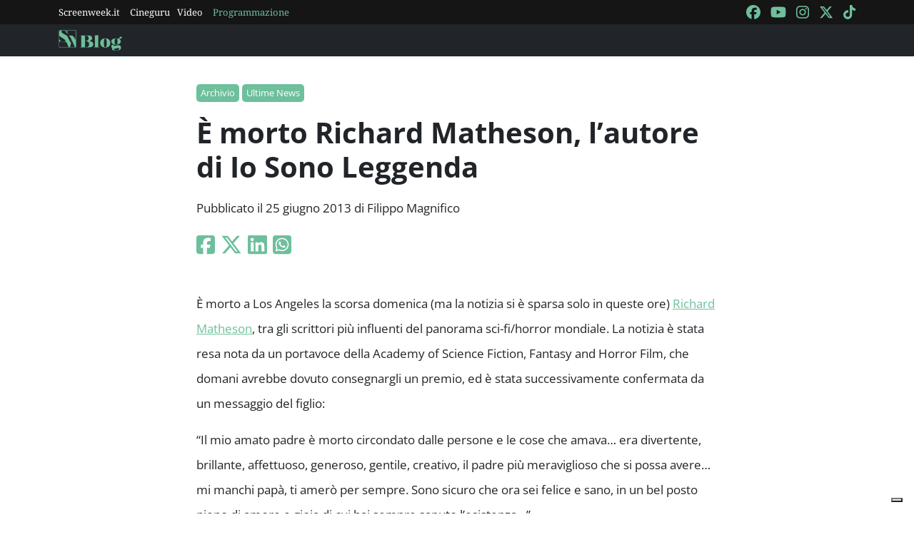

--- FILE ---
content_type: text/html; charset=utf-8
request_url: https://blog.screenweek.it/2013/06/e-morto-richard-matheson-lautore-di-io-sono-leggenda/
body_size: 3617
content:
<!DOCTYPE html>
<html>

<head>
    <meta charset="utf-8">
    <meta name="viewport" content="width=device-width, initial-scale=1, shrink-to-fit=no">
    <title>È morto Richard Matheson, l’autore di Io Sono Leggenda | ScreenWEEK</title>
    <link rel="icon" type="image/png" href="https://static.screenweek.eu/favicon-96x96.png" sizes="96x96" />
    <link rel="icon" type="image/svg+xml" href="https://static.screenweek.eu/favicon.svg" />
    <link rel="shortcut icon" href="https://static.screenweek.eu/favicon.ico" />
    <link rel="apple-touch-icon" sizes="180x180" href="https://static.screenweek.eu/apple-touch-icon.png" />
    <meta name="apple-mobile-web-app-title" content="ScreenWEEK" />
    <link rel="manifest" href="https://static.screenweek.eu/site.webmanifest" />
    <!-- Google Tag Manager -->
    
    <script>(function (w, d, s, l, i) {
            w[l] = w[l] || []; w[l].push({
                'gtm.start':
                    new Date().getTime(), event: 'gtm.js'
            }); var f = d.getElementsByTagName(s)[0],
                j = d.createElement(s), dl = l != 'dataLayer' ? '&l=' + l : ''; j.async = true; j.src =
                    'https://www.googletagmanager.com/gtm.js?id=' + i + dl; f.parentNode.insertBefore(j, f);
        })(window, document, 'script', 'dataLayer', 'GTM-NWG33PMG');</script>
    
    <!-- End Google Tag Manager -->
    
<script defer="defer" src="https://static.screenweek.eu/blog_single119.js"></script>
<link href="https://static.screenweek.eu/blog_single119.css" rel="stylesheet">
<meta name="description" content="">

<meta name="og:title" content="È morto Richard Matheson, l’autore di Io Sono Leggenda" />
<meta name="og:description" content="" />
<meta name="og:url" content="https://blog.screenweek.it/2013/06/e-morto-richard-matheson-lautore-di-io-sono-leggenda/" />
<meta name="og:type" content="article" />
<meta name="og:site_name" content="ScreenWEEK" />
<meta name="og:locale" content="it_IT" />
<meta name="author" content="Filippo Magnifico" />
<meta name="custom-id" content="147680" />
<meta name="article:published_time" content="2013-06-25" />
<link rel="canonical" href="https://blog.screenweek.it/2013/06/e-morto-richard-matheson-lautore-di-io-sono-leggenda/" />

    
    <style>
        .advScreenWEEK {
            display: none !important;
        }
        .adv-single{
            display: none !important;
        }
    </style>
    
</head>

<body class="single">
    <!-- Google Tag Manager (noscript) -->
    <noscript><iframe src="https://www.googletagmanager.com/ns.html?id=GTM-NWG33PMG" height="0" width="0"
            style="display:none;visibility:hidden"></iframe></noscript>
    <!-- End Google Tag Manager (noscript) -->
    <div class="network-bar">
        <div class="container">
            <div class="row">
                <div class="col">
                    <ul>
                        <li><a href="https://www.screenweek.it" target="_blank">Screenweek.it</a></li>
                        <li><a href="https://cineguru.screenweek.it" target="_blank">Cineguru</a></li><li><a href="https://www.screenweek.it/videos" target="_blank">Video</a></li>
                        <li><a class="green" href="https://www.screenweek.it/programmazione"
                                target="_blank">Programmazione</a></li>
                    </ul>
                </div>
                <div class="col">
                    <ul>
                        <li>
                            <a href="https://www.facebook.com/ScreenWEEK/" target="_blank" class="navSocialLink">
                                <i class="fa-brands fa-facebook"></i>
                            </a>
                        </li>
                        <li>
                            <a href="http://www.youtube.com/screenweektv" target="_blank" class="navSocialLink">
                                <i class="fa-brands fa-youtube"></i>
                            </a>
                        </li>
                        <li>
                            <a href="https://www.instagram.com/screenweek/" target="_blank" class="navSocialLink">
                                <i class="fa-brands fa-instagram"></i>
                            </a>
                        </li>
                        <li>
                            <a href="https://twitter.com/Screenweek" target="_blank" class="navSocialLink">
                                <i class="fa-brands fa-x-twitter"></i>
                            </a>
                        </li>
                        <li>
                            <a href="https://www.tiktok.com/@screenweek?_t=8WE3MHgISVa&_r=1" target="_blank"
                                class="navSocialLink">
                                <i class="fa-brands fa-tiktok"></i>
                            </a>
                        </li>
                    </ul>
                </div>
            </div>
        </div>
    </div>
    <div class="nav-bar">
        <nav class="navbar navbar-expand-md navbar-dark bg-dark" id="nav-bar">
            <div class="container">
                <a class="navbar-brand" href="/"></a>
                <button class="navbar-toggler" type="button" data-bs-toggle="collapse" data-bs-target="#main-menu"
                    aria-controls="main-menu" aria-expanded="false" aria-label="Toggle navigation">
                    <i class="fa-solid fa-bars"></i>
                </button>
                <div class="collapse navbar-collapse" id="main-menu">
                </div>
                <div class="d-flex">
                    <button class="search-button">
                        <i class="fa-solid fa-search"></i>
                    </button>
                </div>
            </div>
        </nav>
    </div>
    <div class="container">
        <div class="row">
            <div class="col">
                <div id="advScreenWEEKMastheadDesktop" class="advScreenWEEK"></div>
                <div id="advScreenWEEKMastheadMobile" class="advScreenWEEK"></div>
            </div>
        </div>
    </div>
    
<div class="container-post">
    <div class="container">
        <div class="row">
            <div class="col">
                <header>
                    <p class="categories">
                        
                        <a href="/categoria/archivio/">Archivio</a>
                        
                        <a href="/categoria/ultime-news/">Ultime News</a>
                        
                    </p>
                    <h1>È morto Richard Matheson, l’autore di Io Sono Leggenda</h1>
                    
                    <p class="meta">
                        Pubblicato il 25 giugno 2013 di Filippo Magnifico
                    </p>
                    <p class="social">
                        <a target="_blank"
                            href="https://www.facebook.com/sharer/sharer.php?u=https%3A%2F%2Fblog.screenweek.it%2F2013%2F06%2Fe-morto-richard-matheson-lautore-di-io-sono-leggenda%2F"><i
                                class="fa-brands fa-square-facebook"></i></a>
                        <a target="_blank"
                            href="https://twitter.com/intent/tweet?text=%C3%88+morto+Richard+Matheson%2C+l%E2%80%99autore+di+Io+Sono+Leggenda+https%3A%2F%2Fblog.screenweek.it%2F2013%2F06%2Fe-morto-richard-matheson-lautore-di-io-sono-leggenda%2F"><i
                                class="fa-brands fa-x-twitter"></i></a>
                        <a target="_blank"
                            href="https://www.linkedin.com/shareArticle?mini=true&url=https%3A%2F%2Fblog.screenweek.it%2F2013%2F06%2Fe-morto-richard-matheson-lautore-di-io-sono-leggenda%2F"><i
                                class="fa-brands fa-linkedin"></i></a>
                        <a target="_blank" href="https://wa.me/?text=%C3%88+morto+Richard+Matheson%2C+l%E2%80%99autore+di+Io+Sono+Leggenda+https%3A%2F%2Fblog.screenweek.it%2F2013%2F06%2Fe-morto-richard-matheson-lautore-di-io-sono-leggenda%2F"><i
                                class="fa-brands fa-square-whatsapp"></i></a>
                    </p>
                </header>
            </div>
        </div>
    </div>
    
    <div class="container" id="col-content">
        <div class="row">
            <div class="col">
                <p><a href="https://blog.screenweek.it/wp-content/uploads/2013/06/richard-matheson.jpg"></a></p>
<p>È morto a Los Angeles la scorsa domenica (ma la notizia si è sparsa solo in queste ore) <a href="https://www.screenweek.it/star/20947-Richard-Burton-Matheson">Richard Matheson</a>, tra gli scrittori più influenti del panorama sci-fi/horror mondiale. La notizia è stata resa nota da un portavoce della Academy of Science Fiction, Fantasy and Horror Film, che domani avrebbe dovuto consegnargli un premio, ed è stata successivamente confermata da un messaggio del figlio:</p>
<blockquote><p>“Il mio amato padre è morto circondato dalle persone e le cose che amava… era divertente, brillante, affettuoso, generoso, gentile, creativo, il padre più meraviglioso che si possa avere… mi manchi papà, ti amerò per sempre. Sono sicuro che ora sei felice e sano, in un bel posto pieno di amore e gioia di cui hai sempre saputo l’esistenza…”</p></blockquote>
<p>I fan del cinema di fantascienza conoscono molto bene Matheson. Il suo apporto al genere, sia dal punto di vista letterario che cinematografico, è stato infatti fondamentale e ci ha regalato splendide opere come <em>Io sono leggenda</em> e <em>Tre millimetri al giorno</em>, da cui sono state tratte pellicole entrate a far pare della storia del cinema.</p>
<p>Nato a Allendale (New Jersey) nel 1926, Richard Matheson ha cominciato ad affermarsi nei primi anni ’50, grazie alla pubblicazione di alcuni racconti. La sua è stata una lunga e prolifica carriera, comprendente collaborazioni cinematografiche e televisive, come ad esempio <em>Alfred Hitchcock Presenta</em> e <em>Ai confini della realtà</em>. </p>
<p>Molte sono le personalità che in qualche modo devono a Matheson il loro successo, come ad esempio Steven Spielberg, che ha esordito con un lungometraggio, <em>Duel</em>, ispirato ad un suo racconto. Lo stesso Stephen King nel 2006  gli ha dimostrato tutta la sua gratitudine, dedicandogli il romanzo <em>Cell</em>. </p>
<p>Con Richard Matheson se ne va un gran pezzo di storia letteraria/cinematografica. L’unica consolazione è che anche lui, come il suo Robert Neville, sia ora diventato Leggenda.</p>


                <div class="newsletterBox">
                    <iframe src="https://screenweek.substack.com/embed" width="480" height="320"
                        style="border:1px solid #EEE; background:white;" frameborder="0" scrolling="no"></iframe>
                </div>
                <div class="tags">
                    Tag:
                    
                    <a href="/tag/io-sono-leggenda/" class="tag">Io Sono Leggenda</a>
                    
                    <a href="/tag/morto/" class="tag">Morto</a>
                    
                    <a href="/tag/deceduto/" class="tag">Deceduto</a>
                    
                    <a href="/tag/richard-matheson/" class="tag">Richard Matheson</a>
                    
                </div>
                
            </div>
        </div>
    </div>
    <div class="container container-consigliati">
        
    </div>
</div>


    <div class="container">
        <div class="row">
            <div class="col">
                <div id="advScreenWEEKAd1024x90_3" class="advScreenWEEK">
                </div>
            </div>
        </div>
    </div>
    <footer>
        <div class="container">
            <div class="row">
                <div class="col col-logo">
                    <ul>
                        <li><a href="https://www.screenweek.it/"><img alt="Screenweek"
                                    src="https://static.screenweek.eu/images/screeweek_semplice_azzurro.png" /></a></li>
                        <li><a href="https://cineguru.screenweek.it/"><img alt="Cineguru"
                                    src="https://static.screenweek.eu/images/cineguru.png" /></a></li>
                        <li><a href="https://quiz.screenweek.it/quizzes"><img alt="Quiz"
                                    src="https://static.screenweek.eu/images/screenweek_quiz.png" /></a></li>
                        <li><a href="https://www.screenweek.it/videos"><img alt="Screenweek TV"
                                    src="https://static.screenweek.eu/images/screenweek_bianco_azzurro.png" /></a></li>
                        
                        <li><a href="https://www.screenweek.it/programmazione"><img alt="Programmazione cinema"
                                    src="https://static.screenweek.eu/images/programmazione.png" /></a></li>
                    </ul>
                </div>
            </div>
        </div>
        <div class="sub">
            <div class="container">
                <div class="row">
                    <div class="col-md-6 text-start">
                        <a href="https://www.iubenda.com/termini-e-condizioni/15793133" class="iubenda-white iubenda-noiframe iubenda-embed iubenda-noiframe " title="Termini e Condizioni ">Termini e Condizioni</a><script type="text/javascript">(function (w,d) {var loader = function () {var s = d.createElement("script"), tag = d.getElementsByTagName("script")[0]; s.src="https://cdn.iubenda.com/iubenda.js"; tag.parentNode.insertBefore(s,tag);}; if(w.addEventListener){w.addEventListener("load", loader, false);}else if(w.attachEvent){w.attachEvent("onload", loader);}else{w.onload = loader;}})(window, document);</script>&nbsp;|&nbsp;
                        <a href="https://www.iubenda.com/privacy-policy/15793133" class="iubenda-white iubenda-noiframe iubenda-embed iubenda-noiframe " title="Privacy Policy ">Privacy Policy</a><script type="text/javascript">(function (w,d) {var loader = function () {var s = d.createElement("script"), tag = d.getElementsByTagName("script")[0]; s.src="https://cdn.iubenda.com/iubenda.js"; tag.parentNode.insertBefore(s,tag);}; if(w.addEventListener){w.addEventListener("load", loader, false);}else if(w.attachEvent){w.attachEvent("onload", loader);}else{w.onload = loader;}})(window, document);</script>&nbsp;|&nbsp;
                        <a href="https://www.iubenda.com/privacy-policy/15793133/cookie-policy" class="iubenda-white iubenda-noiframe iubenda-embed iubenda-noiframe " title="Cookie Policy ">Cookie Policy</a><script type="text/javascript">(function (w,d) {var loader = function () {var s = d.createElement("script"), tag = d.getElementsByTagName("script")[0]; s.src="https://cdn.iubenda.com/iubenda.js"; tag.parentNode.insertBefore(s,tag);}; if(w.addEventListener){w.addEventListener("load", loader, false);}else if(w.attachEvent){w.attachEvent("onload", loader);}else{w.onload = loader;}})(window, document);</script>
                    </div>
                    <div class="col-md-6 text-end">
                        <p>© 2004-2025 published by Brad&K Productions S.R.L. - P.IVA 08119611005</p>
                    </div>
                </div>
            </div>
        </div>
    </footer>
</body>

</html>

--- FILE ---
content_type: text/html; charset=utf-8
request_url: https://www.google.com/recaptcha/api2/aframe
body_size: 268
content:
<!DOCTYPE HTML><html><head><meta http-equiv="content-type" content="text/html; charset=UTF-8"></head><body><script nonce="rgG5VlZzG91UWxDstH-IhQ">/** Anti-fraud and anti-abuse applications only. See google.com/recaptcha */ try{var clients={'sodar':'https://pagead2.googlesyndication.com/pagead/sodar?'};window.addEventListener("message",function(a){try{if(a.source===window.parent){var b=JSON.parse(a.data);var c=clients[b['id']];if(c){var d=document.createElement('img');d.src=c+b['params']+'&rc='+(localStorage.getItem("rc::a")?sessionStorage.getItem("rc::b"):"");window.document.body.appendChild(d);sessionStorage.setItem("rc::e",parseInt(sessionStorage.getItem("rc::e")||0)+1);localStorage.setItem("rc::h",'1768670039788');}}}catch(b){}});window.parent.postMessage("_grecaptcha_ready", "*");}catch(b){}</script></body></html>